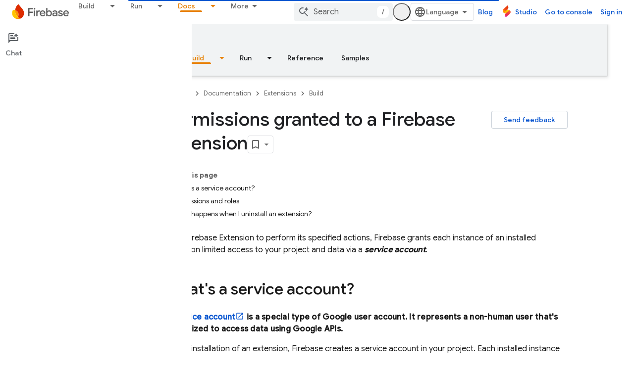

--- FILE ---
content_type: text/html; charset=UTF-8
request_url: https://feedback-pa.clients6.google.com/static/proxy.html?usegapi=1&jsh=m%3B%2F_%2Fscs%2Fabc-static%2F_%2Fjs%2Fk%3Dgapi.lb.en.2kN9-TZiXrM.O%2Fd%3D1%2Frs%3DAHpOoo_B4hu0FeWRuWHfxnZ3V0WubwN7Qw%2Fm%3D__features__
body_size: 79
content:
<!DOCTYPE html>
<html>
<head>
<title></title>
<meta http-equiv="X-UA-Compatible" content="IE=edge" />
<script type="text/javascript" nonce="gx1PvGwk-PT2LSQ2DjKsRw">
  window['startup'] = function() {
    googleapis.server.init();
  };
</script>
<script type="text/javascript"
  src="https://apis.google.com/js/googleapis.proxy.js?onload=startup" async
  defer nonce="gx1PvGwk-PT2LSQ2DjKsRw"></script>
</head>
<body>
</body>
</html>
